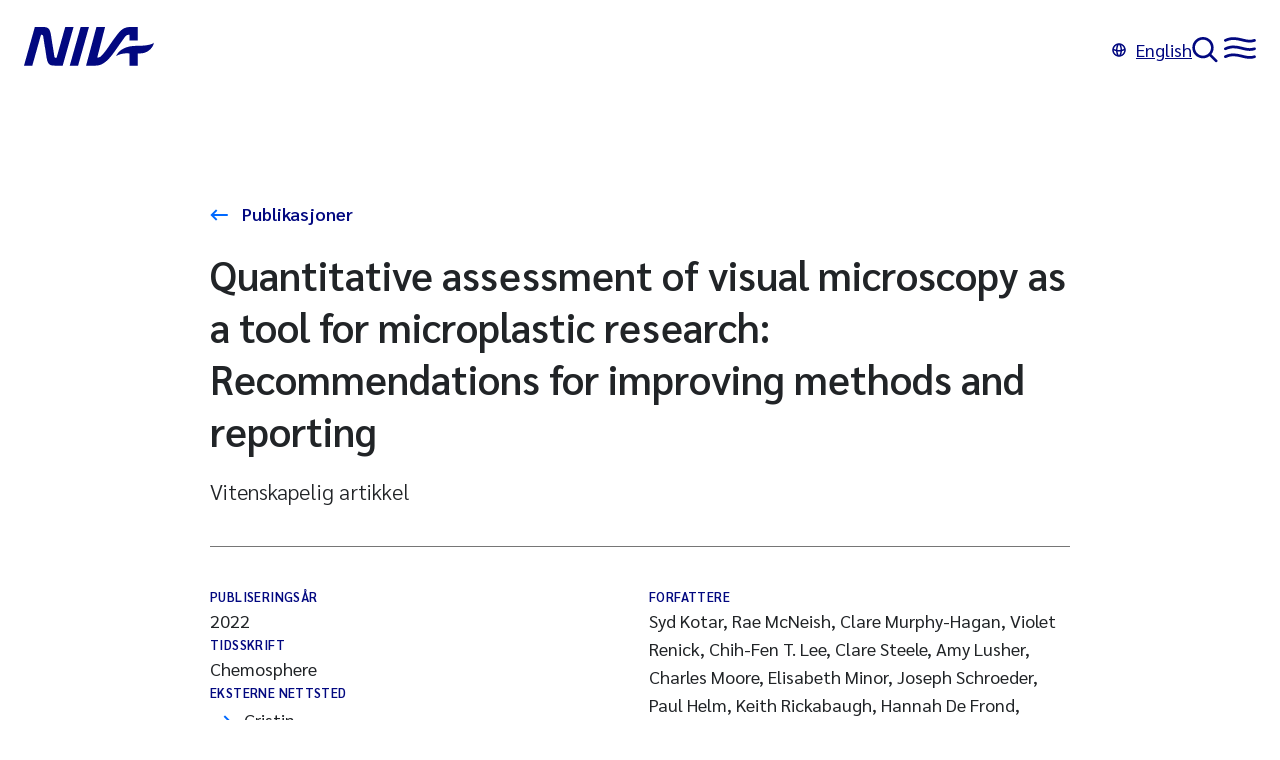

--- FILE ---
content_type: text/html;charset=utf-8
request_url: https://www.niva.no/publikasjoner/publikasjon?cristinid=2057620
body_size: 21657
content:

<!doctype html>
<html lang="no">
<head><link rel="preconnect" href="https://cdn.usefathom.com">
  <meta charset="utf-8">
  <meta name="viewport" content="width=device-width, initial-scale=1">
  <meta name="turbo-cache-control" content="no-cache">
  <meta name="theme-color" content="#020880" />
  <meta name="google-site-verification" content="_vUZdZJ-KX1Juwks6ZZR4lnBrYE2ZtkRjO3juFHPkJg" />
  <link href="/_/service/no.niva.www/asset/0000019a02ab2d20/styles/main.min.css" rel="stylesheet">
  <link rel="icon" type="image/png" sizes="16x16" href="/_/service/no.niva.www/asset/0000019a02ab2d20/images/favicon.png"/>
  <link rel="shortcut icon" data-th-href="/_/service/no.niva.www/asset/0000019a02ab2d20/images/favicon.ico"/>

  <script type="module" src="/_/service/no.niva.www/asset/0000019a02ab2d20/hotwired__turbo/7.3.0/dist/turbo.es2017-esm.js"></script>
  <script type="module" src="/_/service/no.niva.www/asset/0000019a02ab2d20/main.mjs" data-turbo-track="reload"></script>

  <title>Quantitative assessment of visual microscopy as a tool for microplastic research: Recommendations for improving methods and reporting | NIVA</title>
<link rel="alternate" hreflang="en" href="https:/en//www.niva.no/publications/publication?cristinid=2057620" /><link rel="canonical" href="https://app.cristin.no/results/show.jsf?id=2057620" /><meta name="description" content="Norges viktigste miljøforskningsinstitutt for vannfaglige spørsmål. Vi arbeider innenfor et bredt spekter av miljø, klima og ressursspørsmål." />

<meta property="og:url" content="https://www.niva.no/publikasjoner/publikasjon" />
<meta property="og:type" content="article" />
<meta property="og:title" content="Publikasjon" />
<meta property="og:site_name" content="Niva" />

  <meta property="og:description" content="Norges viktigste miljøforskningsinstitutt for vannfaglige spørsmål. Vi arbeider innenfor et bredt spekter av miljø, klima og ressursspørsmål." />

  <meta property="og:locale" content="no" />

  <meta property="og:image" content="https://www.niva.no/publikasjoner/publikasjon/_/image/fe411508-29ff-44ed-a64e-bb879d470931:e30c180b53dcb88090c459ab3a68f335d5c90153/block-1200-630/NIVA_Prim%C3%A6rlogo_DarkBlue_RGB.svg" />


<meta name="twitter:card" content="summary_large_image"/>

  <meta name="twitter:site" content="@NIVAforskning" /><script src="https://cdn.usefathom.com/script.js" data-site="RPZSSKDF"  defer></script></head>
<body
  
  >
<svg class="screenreader-only">
  <defs>
    <clipPath id="wave" clipPathUnits="objectBoundingBox">
      <path d="M0,0 v0.964 c0.106,-0.016,0.234,-0.015,0.361,-0.003 c0.119,0.011,0.273,0.039,0.639,0.039 V0 H0"/>
    </clipPath>
    <clipPath id="header-wave" clipPathUnits="objectBoundingBox">
      <path d="M0.639,0.781 C0.52,0.555,0.367,0,0,0 v1 h1 V0.717 C0.894,1,0.766,1,0.639,0.781"/>
    </clipPath>
  </defs>
</svg>


  <header
    class="header theme-white"
    data-controller="header"
    data-header-open-menu-theme-color-value="#9BE6C4">
    <turbo-stream-source src="wss://www.niva.no/publikasjoner/publikasjon/_/service/no.niva.www/turbo-streams"></turbo-stream-source>

    <a href="#main" class="screenreader-only focus-visible">
      Til hovedinnhold
    </a>

    <svg display="none">
      <defs>
        <g id="niva-menu" fill-rule="evenodd" clip-rule="evenodd">
          <path
            d="M16.3694 3.90482C11.8459 2.82136 7.38305 2.08752 1.97619 4.63792C1.28438 4.96424 0.459014 4.66796 0.132688 3.97614C-0.193638 3.28433 0.102648 2.45896 0.794461 2.13264C7.08136 -0.832868 12.3265 0.0881067 17.0146 1.21102C17.4573 1.31705 17.8926 1.42379 18.3216 1.529L18.3216 1.52901C22.4992 2.55349 26.0807 3.4318 30.0625 2.07436C30.7865 1.82754 31.5735 2.21437 31.8203 2.93837C32.0671 3.66236 31.6803 4.44937 30.9563 4.69619C26.1643 6.32987 21.7834 5.24357 17.7013 4.23137C17.2538 4.12041 16.8099 4.01033 16.3694 3.90482ZM16.3694 12.289C11.8459 11.2055 7.38305 10.4717 1.97619 13.0221C1.28438 13.3484 0.459014 13.0521 0.132688 12.3603C-0.193638 11.6685 0.102648 10.8431 0.794461 10.5168C7.08136 7.55129 12.3265 8.47226 17.0146 9.59518C17.4573 9.7012 17.8926 9.80795 18.3216 9.91316C22.4992 10.9376 26.0807 11.816 30.0625 10.4585C30.7865 10.2117 31.5735 10.5985 31.8203 11.3225C32.0671 12.0465 31.6803 12.8335 30.9563 13.0803C26.1643 14.714 21.7834 13.6277 17.7013 12.6155C17.2538 12.5046 16.8099 12.3945 16.3694 12.289ZM1.97619 20.9651C7.38305 18.4147 11.8459 19.1485 16.3694 20.232C16.8099 20.3375 17.2538 20.4475 17.7013 20.5585C21.7834 21.5707 26.1643 22.657 30.9563 21.0233C31.6803 20.7765 32.0671 19.9895 31.8203 19.2655C31.5735 18.5415 30.7865 18.1547 30.0625 18.4015C26.0807 19.7589 22.4992 18.8806 18.3216 17.8562C17.8926 17.7509 17.4573 17.6442 17.0146 17.5382C12.3265 16.4152 7.08136 15.4943 0.794461 18.4598C0.102648 18.7861 -0.193638 19.6115 0.132688 20.3033C0.459014 20.9951 1.28438 21.2914 1.97619 20.9651Z"
            fill="currentColor"/>
        </g>

        <g id="niva-search" fill-rule="evenodd" clip-rule="evenodd">
          <path
            d="M19.4055 17.21C22.6638 13.0253 22.3695 6.9711 18.5226 3.12419C14.357 -1.0414 7.60326 -1.0414 3.43767 3.12419C-0.727922 7.28979 -0.727922 14.0435 3.43767 18.2091C7.28458 22.056 13.3388 22.3504 17.5234 19.092C17.5415 19.1124 17.5603 19.1324 17.5798 19.1519L23.2367 24.8088C23.7574 25.3295 24.6016 25.3295 25.1223 24.8088C25.643 24.2881 25.643 23.4439 25.1223 22.9232L19.4654 17.2663C19.4459 17.2468 19.4259 17.228 19.4055 17.21ZM16.637 5.00981C19.7612 8.13401 19.7612 13.1993 16.637 16.3235C13.5128 19.4477 8.44748 19.4477 5.32329 16.3235C2.19909 13.1993 2.19909 8.13401 5.32329 5.00981C8.44748 1.88562 13.5128 1.88562 16.637 5.00981Z"
            fill="currentColor"/>
        </g>

        <g id="niva-close" fill-rule="evenodd" clip-rule="evenodd">
          <path
            d="M17.6994 0.414938C18.2201 -0.105761 19.0644 -0.105761 19.5851 0.414938C20.1058 0.935637 20.1058 1.77986 19.5851 2.30056L11.8854 10.0002L19.585 17.6998C20.1057 18.2205 20.1057 19.0647 19.585 19.5854C19.0643 20.1061 18.2201 20.1061 17.6994 19.5854L9.9998 11.8858L2.30023 19.5854C1.77953 20.1061 0.93531 20.1061 0.41461 19.5854C-0.106089 19.0647 -0.106089 18.2205 0.41461 17.6998L8.11418 10.0002L0.414532 2.30056C-0.106169 1.77986 -0.106169 0.935637 0.414532 0.414938C0.93523 -0.105761 1.77945 -0.105761 2.30015 0.414938L9.9998 8.11459L17.6994 0.414938Z"
            fill="currentColor"/>
        </g>

        <g id="niva-arrow-right">
          <path
            d="M12.0377 0.342773L10.6268 1.76029L13.897 5.01526L0.291992 5.02895L0.294005 7.02895L13.8618 7.0153L10.6466 10.2455L12.0641 11.6564L17.7078 5.98637L12.0377 0.342773Z"
            fill="currentColor"/>
        </g>
      </defs>
    </svg>

    <div
      class="header-container"
      data-header-target="toolbar">

      <a
        href="/"
        class="header-container-logo"
        aria-label="Gå til NIVA-hovedside"
        data-turbo="false">

        <svg class="niva-logo header-icon" width="130" height="39" viewBox="0 0 130 39" fill="none"
           xmlns="http://www.w3.org/2000/svg">
          <path fill-rule="evenodd" clip-rule="evenodd"
              d="M32.5762 30.8158L41.2443 0H49.5579L38.7033 38.6286H30.4022C26.2376 38.6286 24.7541 37.3752 23.6779 34.9431C22.9134 33.2176 22.3686 29.4921 21.8307 25.8144C21.6531 24.5997 21.4762 23.3902 21.2924 22.2597C20.5884 18.3446 20.0469 14.7959 19.6812 12.3995C19.5461 11.5138 19.435 10.7856 19.3485 10.2543C19.3188 10.092 19.2943 9.92631 19.2699 9.76153V9.76147V9.7614C19.1232 8.77073 18.9814 7.81281 17.7468 7.81281H16.9786L8.31356 38.6318H0L10.8515 0H19.1526C23.3171 0 24.8007 1.25341 25.8768 3.68558C26.6418 5.41212 27.1869 9.13949 27.7251 12.82C27.9024 14.0325 28.0789 15.2399 28.2624 16.369C28.9664 20.2841 29.5078 23.8327 29.8735 26.2292C30.0087 27.1148 30.1198 27.8431 30.2062 28.3743C30.236 28.5367 30.2605 28.7024 30.2849 28.8672C30.4316 29.8579 30.5734 30.8158 31.808 30.8158H32.5762ZM45.7727 38.6286L56.6522 0H64.9502L54.0956 38.6286H45.7727ZM104.294 7.82214H105.423V13.4951H113.737V0H105.756C102.157 0 98.8327 1.48356 96.3881 3.91574C93.9435 6.34791 89.1133 13.0473 86.3141 17.2181C83.515 21.3888 79.0891 27.7181 76.0474 29.9667C75.1454 30.6323 73.2606 30.4582 73.2606 30.4582L81.0766 0H72.452L62.0764 38.6597L71.7242 38.6286C76.9867 38.6286 82.6721 36.0192 91.0727 23.8863C95.7754 17.0936 99.2868 12.2075 100.795 10.1361C101.766 8.82363 102.699 7.81903 104.294 7.81903V7.82214ZM92.1457 29.1023C92.1457 29.1023 95.4829 18.7702 112.741 18.8293V18.8324C127.636 18.8822 130 15.6476 130 15.6476C128.706 22.1728 122.293 26.3809 116.747 26.3809H113.737V38.635H105.423V26.3809H104.425C104.425 26.3809 102.671 26.2409 100.823 26.4057C97.6383 26.6888 94.7147 27.5099 92.1457 29.1023Z"
              fill="none"/>
        </svg>
      </a>

      <a
        class="header-language"
        href="/en/publications/publication?cristinid=2057620"
        hreflang="en"
        data-turbo="false">

        <svg width="14" height="14" viewBox="0 0 14 14" fill="none" xmlns="http://www.w3.org/2000/svg"
           aria-hidden="true">
          <path fill-rule="evenodd" clip-rule="evenodd"
              d="M7 13.75C10.7279 13.75 13.75 10.7279 13.75 7C13.75 3.27208 10.7279 0.25 7 0.25C3.27208 0.25 0.25 3.27208 0.25 7C0.25 10.7279 3.27208 13.75 7 13.75ZM9.10412 11.8113C10.8421 11.0502 12.0886 9.37499 12.2355 7.39374C11.6183 7.73038 10.84 8.00636 9.95286 8.19847C9.84118 9.60074 9.53703 10.8528 9.10412 11.8113ZM4.89587 2.18865C3.43544 2.82824 2.32206 4.1133 1.91656 5.68301C2.09028 5.84783 2.3861 6.05054 2.83624 6.25061C3.17286 6.40021 3.5654 6.53483 4.00403 6.64731C4.0439 4.90436 4.37762 3.33617 4.89587 2.18865ZM5.57545 8.43307C5.69298 9.52562 5.93889 10.4651 6.2494 11.1638C6.46992 11.66 6.69367 11.9686 6.86634 12.133C6.92776 12.1914 6.97221 12.2226 7 12.2386C7.02779 12.2226 7.07224 12.1914 7.13366 12.133C7.30633 11.9686 7.53008 11.66 7.7506 11.1638C8.06111 10.4651 8.30702 9.52562 8.42455 8.43307C7.96531 8.47692 7.48873 8.5 7.00001 8.5C6.51128 8.5 6.03469 8.47692 5.57545 8.43307ZM4.04714 8.19847C4.15882 9.60073 4.46297 10.8528 4.89588 11.8113C3.1579 11.0502 1.91144 9.37499 1.76454 7.39373C2.38173 7.73037 3.16001 8.00636 4.04714 8.19847ZM8.49975 6.9172C8.02678 6.97065 7.52445 7 7.00001 7C6.47556 7 5.97323 6.97065 5.50025 6.9172C5.5101 5.24806 5.81715 3.80878 6.2494 2.83624C6.46992 2.34005 6.69367 2.03137 6.86634 1.86704C6.92776 1.80859 6.97221 1.77744 7 1.76137C7.02779 1.77744 7.07224 1.80859 7.13366 1.86704C7.30633 2.03137 7.53008 2.34005 7.7506 2.83624C8.18284 3.80878 8.4899 5.24806 8.49975 6.9172ZM9.99597 6.64731C9.9561 4.90437 9.62238 3.33617 9.10412 2.18865C10.5646 2.82824 11.6779 4.1133 12.0834 5.68301C11.9097 5.84784 11.6139 6.05055 11.1638 6.25061C10.8271 6.40022 10.4346 6.53483 9.99597 6.64731Z"
              fill="currentColor"/>
        </svg>English
      </a>
    </div>

    <div
      class="header-drawer"
      data-header-target="drawer"
      data-name="Search"
      data-svg-id="#niva-search"
      data-svg-title="Søk">

      <form
        action="/sok"
        id="search"
        class="form header-form"
        role="search">
        <div class="header-search-container">
          <label
            for="search-input"
            class="screenreader-only">

            Søk på hele nettstedet
          </label>

          <input
            type="search"
            id="search-input"
            class="form-search-input"
            name="q"
            spellcheck="false"/>

          <button type="submit" class="button button-blue">
            Søk
          </button>

        </div>
      </form>
    </div>

    <div
      class="header-drawer"
      data-header-target="drawer"
      data-name="Menu"
      data-svg-id="#niva-menu"
      data-svg-title="Hovedmeny">

      <div class="menu">
  <div class="global-menu">
    <nav class="global-menu-container">
        <ul class="list-unstyled" aria-label="menu">
  <li class="has-ul">
    <a
      href="/"
      
      >
        Forside
    </a>

    <ul class="list-unstyled">
    </ul>
  </li>
  <li class="has-ul">
    <a
      href="/tema"
      
      >
        Våre fagområder
    </a>

    <ul class="list-unstyled">
    </ul>
  </li>
  <li class="has-ul">
    <a
      href="/prosjekter"
      
      >
        Prosjekter
    </a>

    <ul class="list-unstyled">
    </ul>
  </li>
  <li class="has-ul">
    <a
      href="/nyheter"
      
      >
        Nyheter
    </a>

    <ul class="list-unstyled">
    </ul>
  </li>
  <li class="has-ul">
    <a
      href="/publikasjoner"
      
      >
        Publikasjoner
    </a>

    <ul class="list-unstyled">
    </ul>
  </li>
  <li class="has-ul">
    <a
      href="/lab"
      
      >
        Laboratorier
    </a>

    <ul class="list-unstyled">
    </ul>
  </li>
  <li class="has-ul">
    <a
      href="/arrangementer"
      
      >
        Arrangementer
    </a>

    <ul class="list-unstyled">
    </ul>
  </li>
        </ul>
        <ul class="list-unstyled" >
  <li class="has-ul">
    <a
      href="/om-niva"
      
      >
        Om NIVA
    </a>

    <ul class="list-unstyled">
  <li class="has-ul">
    <a
      href="/om-niva/kontakt"
      
      >
        Kontakt oss
    </a>

    <ul class="list-unstyled">
    </ul>
  </li>
  <li class="has-ul">
    <a
      href="/om-niva/ledelse-og-organisasjon"
      
      >
        Ledelse og organisasjon
    </a>

    <ul class="list-unstyled">
    </ul>
  </li>
  <li class="has-ul">
    <a
      href="/om-niva/var-strategi"
      
      >
        Vår strategi
    </a>

    <ul class="list-unstyled">
    </ul>
  </li>
  <li class="has-ul">
    <a
      href="/om-niva/ansatte"
      
      >
        Ansatte
    </a>

    <ul class="list-unstyled">
    </ul>
  </li>
  <li class="has-ul">
    <a
      href="/om-niva/ledige-stillinger"
      
      >
        Ledige stillinger
    </a>

    <ul class="list-unstyled">
    </ul>
  </li>
  <li class="has-ul">
    <a
      href="/om-niva/a-jobbe-i-niva"
      
      >
        Jobbe i NIVA
    </a>

    <ul class="list-unstyled">
    </ul>
  </li>
    </ul>
  </li>
        </ul>
    </nav>
  </div>
      </div>
    </div>
  </header>

<main id="main" data-controller="view-transition" data-view-transition-id-value="a8107642-74f7-4e03-97f0-62a554d13190">
  <div
    role="article"
    class="article content-type-page">
    <div class="theme theme-white">
      <header data-portal-region="header" class="region-header">

<div data-portal-component-type="part" class="content-header-container-m">
  <a href="/publikasjoner" class="content-header-up-link">
    Publikasjoner
  </a>

  <h1 lang="en">Quantitative assessment of visual microscopy as a tool for microplastic research: Recommendations for improving methods and reporting</h1>

    <div class="content-intro" lang="nb">
      Vitenskapelig artikkel
    </div>

  <dl class="content-header-meta">
    <div>
  <dt class="label-small">Publiseringsår</dt>
    <dd>2022</dd>
    </div>

    <div>
  <dt class="label-small">Tidsskrift</dt>
    <dd>Chemosphere</dd>
    </div>

    <div>
  <dt class="label-small">Eksterne nettsted</dt>
    <dd><a href="https://app.cristin.no/results/show.jsf?id=2057620">Cristin</a></dd>
    <dd><a href="https://hdl.handle.net/11250/3028058">Arkiv</a></dd>
    <dd><a href="https://doi.org/10.1016/j.chemosphere.2022.136449">Doi</a></dd>
    </div>

      <div>
  <dt class="label-small">NIVA-involverte</dt>
  <dd class="content-header-meta-employee">
    <a href="/ansatte/bert-van-bavel">
        <img src="/publikasjoner/publikasjon/_/image/1d3b8ca9-35ad-46f0-a939-4d56ce29fa33:0fe034e1eedabc2e70416f84cb6cc8492e8aae38/square-40/Bert%20van%20Bavel.jpg" class="image-round" alt=""/>

      Bert van Bavel
    </a>
  </dd>
  <dd class="content-header-meta-employee">
    <a href="/ansatte/amy-lusher">
        <img src="/publikasjoner/publikasjon/_/image/74f23a8b-7a65-4310-bea7-3f1e6c17d50d:ed018aecb69f152636c98e86d755594a5993cdc0/square-40/Amy%20Lusher.jpg" class="image-round" alt=""/>

      Amy Lusher
    </a>
  </dd>
      </div>

    <div>
  <dt class="label-small">Forfattere</dt>
    <dd>Syd Kotar, Rae McNeish, Clare Murphy-Hagan, Violet Renick, Chih-Fen T. Lee, Clare Steele, Amy Lusher, Charles Moore, Elisabeth Minor, Joseph Schroeder, Paul Helm, Keith Rickabaugh, Hannah De Frond, Kristine Gesulga, Wenjian Lao, Keenan Munno, Leah M. Thornton Hampton, Stephen B. Weisberg, Charles S. Wong, Gaurav Amarpuri, Robert C. Andrews, Steven M. Barnett, Silke Christiansen, Win Cowger, Kévin Crampond, Fangni Du, Andrew B. Gray, Jeanne Hankett, Kay Ho, Julia Jaeger, Claire Lilley, Lei Mai, Odette Mina, Eunah Lee, Sebastian Primpke, Samiksha Singh, Joakim Skovly, Theresa Slifko, Suja Sukumaran, Bert van Bavel, Jennifer Van Brocklin, Florian Vollnhals, Chenxi Wu, Chelsea M. Rochman</dd>
    </div>
  </dl>

</div>
      </header>
    </div>

    <div data-portal-region="main" class="region-main">

<div data-portal-component-type="layout" class="layout-1-col layout-left width-m">
  <div data-portal-region="main" class="main width-m">


  </div>
</div>
    </div>
  </div>

    <aside data-portal-region="aside" class="region-aside">

<div data-portal-component-type="part" class="related-content">

</div>

    </aside>
</main>


  <footer class="footer" data-stickysidebarheader-target="footer">
    <h2
      id="footer-title"
      class="screenreader-only">
      Footer
    </h2>

    <div class="footer-content">
      <svg class="niva-footer-logo"  width="130" height="39" viewBox="0 0 130 39" fill="none" xmlns="http://www.w3.org/2000/svg">
        <path fill-rule="evenodd" clip-rule="evenodd" d="M32.5762 30.8158L41.2443 0H49.5579L38.7033 38.6286H30.4022C26.2376 38.6286 24.7541 37.3752 23.6779 34.9431C22.9134 33.2176 22.3686 29.4921 21.8307 25.8144C21.6531 24.5997 21.4762 23.3902 21.2924 22.2597C20.5884 18.3446 20.0469 14.7959 19.6812 12.3995C19.5461 11.5138 19.435 10.7856 19.3485 10.2543C19.3188 10.092 19.2943 9.92631 19.2699 9.76153V9.76147V9.7614C19.1232 8.77073 18.9814 7.81281 17.7468 7.81281H16.9786L8.31356 38.6318H0L10.8515 0H19.1526C23.3171 0 24.8007 1.25341 25.8768 3.68558C26.6418 5.41212 27.1869 9.13949 27.7251 12.82C27.9024 14.0325 28.0789 15.2399 28.2624 16.369C28.9664 20.2841 29.5078 23.8327 29.8735 26.2292C30.0087 27.1148 30.1198 27.8431 30.2062 28.3743C30.236 28.5367 30.2605 28.7024 30.2849 28.8672C30.4316 29.8579 30.5734 30.8158 31.808 30.8158H32.5762ZM45.7727 38.6286L56.6522 0H64.9502L54.0956 38.6286H45.7727ZM104.294 7.82214H105.423V13.4951H113.737V0H105.756C102.157 0 98.8327 1.48356 96.3881 3.91574C93.9435 6.34791 89.1133 13.0473 86.3141 17.2181C83.515 21.3888 79.0891 27.7181 76.0474 29.9667C75.1454 30.6323 73.2606 30.4582 73.2606 30.4582L81.0766 0H72.452L62.0764 38.6597L71.7242 38.6286C76.9867 38.6286 82.6721 36.0192 91.0727 23.8863C95.7754 17.0936 99.2868 12.2075 100.795 10.1361C101.766 8.82363 102.699 7.81903 104.294 7.81903V7.82214ZM92.1457 29.1023C92.1457 29.1023 95.4829 18.7702 112.741 18.8293V18.8324C127.636 18.8822 130 15.6476 130 15.6476C128.706 22.1728 122.293 26.3809 116.747 26.3809H113.737V38.635H105.423V26.3809H104.425C104.425 26.3809 102.671 26.2409 100.823 26.4057C97.6383 26.6888 94.7147 27.5099 92.1457 29.1023Z" fill="#0069FF"/>
      </svg>

      <div class="richtext footer-rich-text">
          <div>
<h3>Kontakt oss</h3>

<p>Norsk institutt for vannforskning STI</p>

<p>Økernveien 94</p>

<p>0579 Oslo</p>

<p>&nbsp;</p>

<p>Tlf: <a href="tel:004722185100">(+47) 22 18 51 00</a></p>

<p>Epost: <a href="mailto:post@niva.no">post@niva.no</a></p>

<p>&nbsp;</p>

<p>Org. nr: 855869942</p>
</div>

          <ul>
	<li><a href="/ansatte">Ansatte</a></li>
	<li><a href="/tema">Fagområder</a></li>
	<li><a href="/prosjekter">Prosjekter</a></li>
	<li><a href="/publikasjoner">Publikasjoner</a></li>
	<li><a href="/seksjoner">Forskningsseksjoner</a></li>
</ul>

          <ul>
	<li><a href="/om-niva">Om NIVA</a></li>
	<li><a href="/om-niva/kontakt">Kontakt oss</a></li>
	<li><a href="/nivas-strategi-mot-2030">Strategi</a></li>
	<li><a href="/ledige-stillinger">Ledige stillinger</a></li>
	<li><a href="/redegjorelse-etter-apenhetsloven">Redegjørelse etter&nbsp;åpenhetsloven</a></li>
	<li><a href="/personvern">Personvern</a></li>
</ul>


          <ul aria-label="Sosiale medier">
              <li class="external-link">
                <a href="https://www.niva.no/nyhetsbrev" target="_blank">
                  Meld deg på vårt nyhetsbrev!
                </a>
              </li>
              <li class="external-link">
                <a href="https://no.linkedin.com/company/niva" target="_blank">
                  Linkedin
                </a>
              </li>
              <li class="external-link">
                <a href="https://www.instagram.com/nivaforskning/" target="_blank">
                  Instagram
                </a>
              </li>
              <li class="external-link">
                <a href="https://www.youtube.com/channel/UC7JeePlp1MGza3uWjuhY92g?app=desktop" target="_blank">
                  Youtube
                </a>
              </li>
              <li class="external-link">
                <a href="https://twitter.com/nivaforskning" target="_blank">
                  Twitter
                </a>
              </li>
          </ul>
      </div>
    </div>

    <div class="wave" area-hidden="true">
      <svg class="wave-svg"width="100%" height="100%" viewBox="0 0 1500 112" fill="none" xmlns="http://www.w3.org/2000/svg">
        <path d="M541.071 9.56588C350.812 -3.27512 159.643 -3.59909 8.65484e-06 13C5.99847e-06 43.3854 1.75408e-06 91.9355 0 112H1500C1500 112 1500 55.7529 1500 51C949.821 51 719.711 21.6226 541.071 9.56588Z" fill="none"/>
      </svg>
    </div>
  </footer>

</body>
</html>
